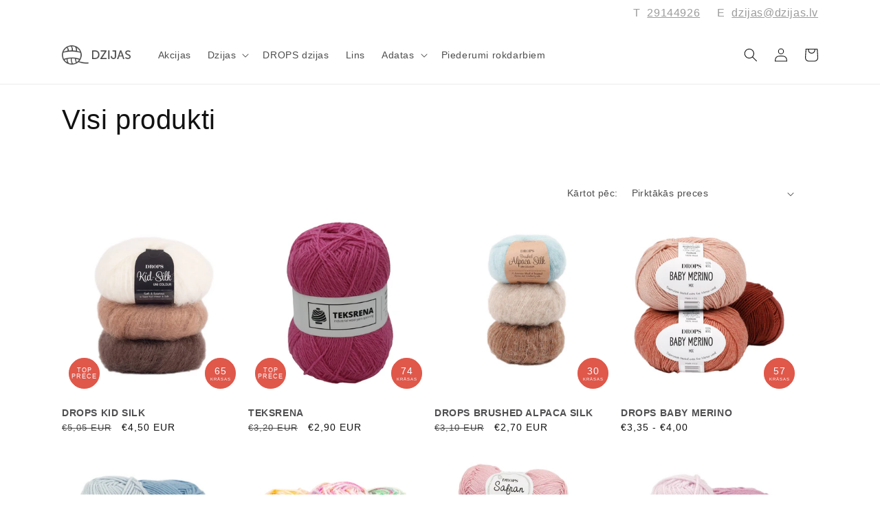

--- FILE ---
content_type: text/css
request_url: https://dzijas.lv/cdn/shop/t/3/assets/custom.css?v=22331450324036194821704832355
body_size: 1549
content:
.cart-count-bubble{background-color:#df584a}.custom-mobile-banner-inner.custom-mobile-banner-inner .mobile-banner{position:relative}.custom-mobile-banner-inner.custom-mobile-banner-inner .mobile-banner.flex{display:flex}.mobile-bannr-lbl{background-color:#fff;position:absolute;bottom:10%;right:15px;text-transform:uppercase;padding:12px;border-radius:20px;font-size:14px;line-height:18px;color:#4f4f51;font-weight:500}.custom-mobile-banner{background-color:#fff}.mobile-banner-content h1{font-size:18px;line-height:30px;color:#4f4f51;font-weight:500}.mobile-banner-content{text-align:center;padding:20px 20px 0}.mobile-banner-btns a{width:100%;padding:10px;display:block;border-radius:0;text-transform:uppercase;background-color:#df584a;font-size:18px;line-height:30px;color:#f9f9ff;font-weight:300;text-decoration:none}.mobile-banner-btns{display:flex;margin-bottom:10px}.mobile-banner-reviews img{width:auto;margin-right:15px;vertical-align:top}.mobile-banner-reviews{font-size:14px;line-height:18px;color:#4f4f51;font-weight:300}.mobile-banner-content h4{background-color:#000;color:#fff;margin:0 -20px 10px;font-size:14px;padding:8px 0;font-style:normal;text-transform:uppercase;font-weight:400}.mobile-banner img{height:100%;width:100%}.mobile-bannr-lbl svg{width:10px;vertical-align:middle}.custom-mobile-banner{display:none}.mobile-bannr-lbl img{width:auto;vertical-align:top}.mobile-banner-icons{display:flex;padding:10px 20px 0;justify-content:center;flex-wrap:wrap}.mobile-banner-icon{display:flex;padding:0 10px;flex-basis:33.33%;width:33.33%;justify-content:center;flex-wrap:wrap;flex-direction:column;text-align:center}.mobile-banner-icon label{font-size:10px;line-height:12px;color:#4f4f51;font-weight:300;text-align:center}.js details[open].menu-opening summary.header__icon span{z-index:999;position:absolute;top:-5px;left:calc(100vw - 7rem)}.js details[open].menu-opening>.menu-drawer{height:100vh;top:0;border:navajowhite}nav.menu-drawer__navigation>label{position:absolute;top:12px;left:0;font-size:18px;line-height:30px;color:#fff;font-weight:500;padding:0 3.2rem}nav.menu-drawer__navigation,.menu-drawer__navigation-container,.menu-drawer__inner-submenu,.menu-drawer__utility-links{background-color:#dd5749!important}.js details[open].menu-opening summary.header__icon span svg{color:#fff}nav.menu-drawer__navigation .list-menu li{flex-basis:50%;width:50%;text-align:center;border:1px solid #9d9d9d;margin-bottom:-1px;margin-left:-1px}nav.menu-drawer__navigation .list-menu{display:flex;flex-wrap:wrap}nav.menu-drawer__navigation .list-menu li .list-menu__item{justify-content:center;text-align:center;padding:1.1rem 10px!important;font-size:18px!important;line-height:30px!important;color:#fff;font-weight:500;text-transform:capitalize;flex-direction:column;height:100%}.menu-drawer__close-button{font-size:18px!important;line-height:30px;color:#fff!important;font-weight:500}nav.menu-drawer__navigation .list-menu li .list-menu__item img{margin-bottom:10px}.drawer__header .drawer__heading{font-size:24px;line-height:30px;color:#fff;font-weight:800;margin:0}.drawer__header .drawer__close{min-width:20px;min-height:20px;right:15px;top:10px}.drawer__header .drawer__close SVG{color:#fff;width:20px;height:20px}a.cart-item__name{font-size:16px;color:#444;font-weight:500}p.product-option{font-size:14px;line-height:30px;color:#444;font-weight:500}.cart-quantity{min-height:30px;height:30px;border:none;width:90px}.quantity__button{border:1px solid #c6c6c6;width:25px}.cart-quantity:before,.cart-quantity:after{content:none}.quantity__input{border:1px solid #c6c6c6;min-width:10px}.quantity__rules-cart{display:none}cart-remove-button .button{min-height:30px!important}.cart-drawer .price{line-height:1;font-size:16px;color:#df584a;font-weight:500}.cart-drawer__footer .totals h2,p.totals__subtotal-value{font-size:18px;line-height:30px;color:#5c5c5c;font-weight:800}.cart-drawer .cart__checkout-button{background-color:#df584a;border-color:#df584a;font-size:18px;line-height:30px;color:#f9f9ff;font-weight:800}.cart-drawer .cart__checkout-button:after,.cart-drawer .cart__checkout-button:before{content:none}.drawer__footer{border:none}.cart-drawer .tax-note{font-size:12px;line-height:30px;color:#5c5c5c;font-weight:500;text-align:center!important;margin:5px 0!important}.card__heading{font-size:14px;line-height:16px;color:#4f4f51;font-weight:800;text-transform:uppercase}.card-information .price{font-size:14px;line-height:16px;color:#4f4f51;font-weight:500}.card__badge .badge{width:45px;height:45px;padding:0;background-color:#df584a;border-color:#df584a;display:flex;justify-content:center;align-items:center;font-size:6px;color:#f9f9ff;font-weight:500;flex-direction:column}.card__badge .badge span{display:block;width:100%;font-size:14px;margin-bottom:2px}.card__badge.left .badge{font-size:9px;text-transform:uppercase}.product__media-wrapper .slider-buttons{display:none}.product__media-wrapper .slider{margin:0}.product__info-wrapper .product__title h1{margin:0;font-size:20px;line-height:30px;color:#3c3c3c;font-weight:800}.product__info-wrapper .product__title,.product .price__container{margin:0!important}.product__info-container>*+*{margin:5px 0!important}.product__info-wrapper .price--show-badge .badge{display:none}.product__info-wrapper .price__sale{font-size:16px;line-height:30px;color:#df584a;font-weight:800}.product__info-wrapper .price-item--regular{font-size:16px!important;line-height:30px;color:#3c3c3c!important;font-weight:800;margin:0!important}.product__tax{display:none}.pdp-buttons{display:flex}.pdp-buttons quantity-input.quantity{width:100%;border-color:#ceced3}.pdp-buttons product-form.product-form{flex:0 1 80%;margin:0 0 0 10px;align-self:flex-end}.pdp-buttons .product-form__input{min-width:unset;flex:0 1 30%}.pdp-buttons product-form.product-form .product-form__error-message-wrapper{display:none}.product-form__submit{font-size:16px;line-height:30px;color:#f9f9ff;background-color:#df584a;font-weight:300;border-color:#df584a;text-transform:uppercase}.product-form__submit:after,.product-form__submit:before{content:none}.pdp-buttons quantity-input.quantity input{font-size:18px;line-height:30px;color:#5c5c5f;font-weight:300}quantity-input.quantity:after{content:none}.pdp-short-description p{margin:0;font-size:12px;line-height:30px;color:#000;font-weight:300}.product-form__input input[type=radio]+label{background-color:transparent!important;color:transparent!important;padding:0!important;box-shadow:none;border:1px solid #fff!important}.product-form__input input[type=radio]+label img{width:36px;height:36px;border-radius:50%}.product-form__input input[type=radio]:checked+label{background:none;border:2px solid #000!important;font-size:0}#CartDrawer #pickup-wrapper{max-height:225px;overflow-y:scroll}@media (max-width: 767px){.fordesktop{display:none!important}.custom-mobile-banner{display:block;margin-bottom:30px}.site-header__logo{margin:4px 0 0}}.header-contacts{text-align:right;padding-top:5px;padding-bottom:5px}.header-contacts span.item{color:#9c9c9c;margin-left:20px}.header-contacts span.item a{color:#9c9c9c;margin-left:10px}.tabs-heading{display:flex;gap:25px;margin-bottom:30px}.tabs-heading h2{margin:0;cursor:pointer}.tabs-content{display:none}.tabs-heading h2.active{color:#df584a;border-bottom:1px solid}@media (max-width: 748px){.tabs-heading h2{font-size:16px}.tabs-heading{gap:15px}.header-top-info{display:none}.header-contacts{text-align:left;padding-top:0;padding-bottom:0}.header-contacts span.item{color:#fff;margin-left:0;margin-right:20px}.header-contacts span.item a{color:#fff}.collection-hero{text-align:center;background-image:url(/cdn/shop/files/photo-1615705592748-029c989e6d5c.png?v=1681423503);padding:10px;background-repeat:no-repeat;background-size:cover;background-position:center}h1.collection-hero__title{font-size:24px;line-height:30px;color:#f9f9ff;font-weight:800;margin:0}.product-count__text{font-size:14px;line-height:30px;color:#f9f9ff;font-weight:500}.facets__form{margin:0!important;padding:.5rem 0;display:block!important}.facets__form .facet-filters.sorting.caption{padding:0}.facets-container{grid-template-columns:repeat(3,auto)!important}.facets__form .facet-filters.sorting.caption .facet-filters__label{display:none}.facets-container{display:flex!important;align-items:center;justify-content:space-between;column-gap:0}span.mobile-facets__open{border-radius:5px;border:1px solid #ccc;padding:8px 20px}.active-facets{margin:0;padding:1rem 1rem 0;justify-content:space-between}.mobile-facets__main{padding:0}.mobile-facets__wrapper{flex-basis:calc(50% - 15px)}span.mobile-facets__open{position:relative;width:100%;text-align:center;justify-content:center;padding:10px 20px}span.custom-sort-trigger{font-size:14px}.mobile-facets__disclosure{width:100%}.custom-sort{flex-basis:calc(50% - 15px);border-radius:5px;border:1px solid #ccc;padding:9px 20px;text-align:center;line-height:normal;justify-content:center}.mobile-facets__open svg{position:absolute;left:15px;width:3rem}.custom-sort:before,.custom-sort:after{content:none}.select .custom-sort-trigger svg{width:18px;height:9px;top:calc(50% - .3rem)}.custom-sort-list{position:fixed;bottom:0;z-index:99;background-color:#fff;width:100%;padding:20px;left:0;display:none}.custom-sort-list label{font-size:12px;font-style:normal;font-weight:700;line-height:normal;border-bottom:1px solid #df584a;width:100%;display:block;padding-bottom:10px}.custom-sort-list-options{margin-top:15px}.custom-sort-list-option{font-size:12px;font-style:normal;font-weight:400;line-height:normal;margin-bottom:10px;cursor:pointer}.custom-sort-list label svg{position:absolute;right:20px;top:15px;z-index:999}details.menu-opening .mobile-facets__close{display:none}.js .mobile-facets__submenu{transform:none}.js details[open].menu-opening>.mobile-facets__submenu{position:relative}.mobile-facets__close-button,.js .mobile-facets__submenu .mobile-facets__footer{display:none}.js .mobile-facets .submenu-open{visibility:visible}li.mobile-facets__item.list-menu__item{padding:0!important}.mobile-facets__summary span svg{width:15px;height:15px}.js details[open].menu-opening>.mobile-facets__summary span svg.icon-plus,.mobile-facets__summary span svg.icon-minus{display:none}.js details[open].menu-opening>.mobile-facets__summary span svg.icon-minus{display:block}.mobile-facets__header{display:none}.mobile-facets__label{font-size:12px;font-style:normal;font-weight:400;line-height:normal}.custom-sort-list-overlay{top:0;left:0;height:100%;width:100%;display:none;position:fixed;background:rgba(var(--color-foreground),.5);z-index:9;bottom:0;right:0}.mobile-facets__open svg path{fill:#000}span.mobile-facets__open .mobile-facets__open-label{color:#000}}
/*# sourceMappingURL=/cdn/shop/t/3/assets/custom.css.map?v=22331450324036194821704832355 */
